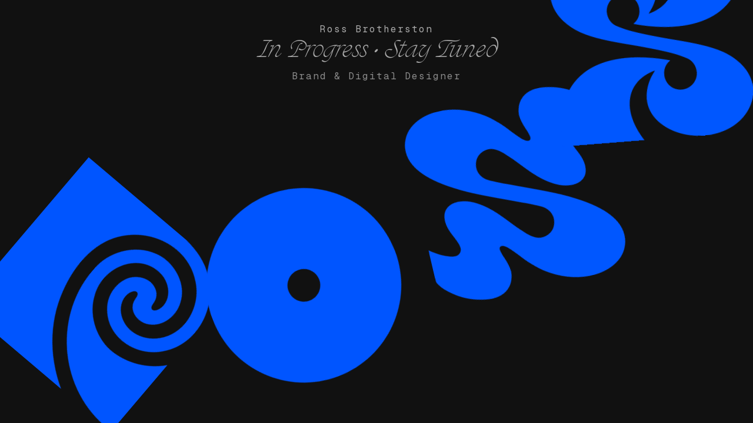

--- FILE ---
content_type: text/html; charset=UTF-8
request_url: https://rossbrotherston.uk/
body_size: 36020
content:
 


<html lang="en">
<head>

  <!-- Google tag (gtag.js) -->
  <script async src="https://www.googletagmanager.com/gtag/js?id=G-XQ763JZ671"></script>
  <script>
  window.dataLayer = window.dataLayer || [];
  function gtag(){dataLayer.push(arguments);}
  gtag('js', new Date());

  gtag('config', 'G-XQ763JZ671');
  </script>


  <meta charset="UTF-8" />
  <meta name="viewport" content="width=device-width,initial-scale=1" />
  <title>Ross Brotherston</title>

  <meta name="description" content="Ross Brotherston - Brand & Digital Designer — blending strategic thinking with creative craft to shape brands and digital experiences with clarity, creativity, and impact." />
  <meta property="og:title" content="Ross Brotherston — Brand & Digital Studio, York UK" />
  <meta property="og:description" content="Ross Brotherston — blending strategic thinking with creative craft to shape brands and digital experiences with clarity, creativity, and impact." />
  <meta property="og:type" content="website" />
  <meta property="og:url" content="https://yourdomain.com/" />
  <meta property="og:image" content="https://yourdomain.com/preview-image.png" />
  <meta name="twitter:card" content="summary_large_image" />
  <meta name="twitter:title" content="Ross Brotherston — Brand & Digital Studio, York UK" />
  <meta name="twitter:description" content="Ross Brotherston — blending strategic thinking with creative craft to shape brands and digital experiences with clarity, creativity, and impact." />
  <meta name="twitter:image" content="https://yourdomain.com/preview-image.png" />


  <link rel="icon" type="image/png" href="https://rossbrotherston.uk/wp-content/themes/ROSS/favicon.png" />
  <link href="https://fonts.googleapis.com/css2?family=Geist+Mono:wght@400;600&display=swap" rel="stylesheet">

  <style>
    html, body {
      margin: 0;
      padding: 0;
      height: 100%;
      background: #111;
      overflow: hidden;
      color: #fff;
    }

    @font-face {
      font-family: 'ED Sonar';
      src: url('https://rossbrotherston.uk/wp-content/themes/RossBrotherston/fonts/EDSonar.woff2') format('woff2'),
           url('https://rossbrotherston.uk/wp-content/themes/RossBrotherston/fonts/EDSonar.woff') format('woff');
      font-weight: normal;
      font-style: normal;
      font-display: swap;
    }

    .header-text {
    opacity: 0;
    transition: opacity 1.2s ease;
    }

    .header-text.visible {
    opacity: 1;
    }

    .header-text {
      width: 100%;
      position: fixed;
      top: 40px;
      left: 50%;
      transform: translateX(-50%);
      text-align: center;
      color: white;
      z-index: 10;
      pointer-events: none;
      line-height: 1.3;
    }

    .header-text h1,
    .header-text h2,
    .header-text h3 {
      margin: 0;
      padding: 0;
    }

    .header-text h1,
    .header-text h3 {
      font-family: 'Geist Mono', monospace;
      font-weight: 400;
      font-size: 14px;
    }

    .header-text h2 {
      font-family: 'ED Sonar', sans-serif;
      font-weight: 400;
      font-size: 30px;
    }

    .header-text h3 {
      opacity: 0.8;
      margin-top: 8px;
    }

    @media (min-width: 1024px) {
      .header-text h1,
      .header-text h3 {
        font-size: 16px;
        letter-spacing: 2px;
      }
      .header-text h2 {
        font-size: 40px;
      }
    }

    .letter {
      position: absolute;
      will-change: transform;
      transform-origin: center;
      pointer-events: auto;
      opacity: 0;
      transition: opacity 1s ease;
      user-select: none;
    }
.letter {
  touch-action: manipulation;
  pointer-events: auto;
}

    .letter svg {
      width: 100%;
      height: 100%;
      display: block;
      pointer-events: none;
    }
  </style>
</head>
<body>
  <div class="header-text">
    <h1>Ross Brotherston</h1>
    <h2>In Progress • Stay Tuned</h2>
    <h3>Brand &amp; Digital Designer</h3>
  </div>

  <!-- Inline SVG letters -->
  <div class="letter">

<svg id="Layer_1" data-name="Layer 1" xmlns="http://www.w3.org/2000/svg" viewBox="0 0 1080 1080">
  <defs>
    <style>
      .cls-1 {
        fill: #0057ff;
      }
    </style>
  </defs>
  <path class="cls-1" d="M1078.48,599.46c-34.81,41.81-78.29,76.13-127.69,100.21-49.81,24.28-105.65,38.22-161.16,38.8-32.03.33-64.67-6.68-94.72-17.42-25.28-9.03-49.31-21.27-71.4-36.37-45.94-31.4-81.14-73.43-101.85-121.6-17.53-37.07-25.06-79.08-21.77-121.51,3.16-40.85,16.08-80.21,37.36-113.83,17.95-28.38,41.65-51.89,68.52-68,29.32-17.57,61.81-26.48,96.61-26.48,9.67,0,19.59.71,29.48,2.12h.11l.1.03c22.41,3.67,44.18,12.64,62.92,25.93,19.55,13.85,34.78,31.75,44.02,51.74,10.98,23.66,13.25,49.96,6.24,72.17-2.38,7.53-11.51,32.09-28.87,32.1h-1.34s-1.28-.38-1.28-.38c-11.7-3.49-13.4-17.29-14.41-25.52-.21-1.63-.4-3.17-.6-4.25l-.11-.54-.04-.56c-1.08-15.89-5.82-30.1-14.1-42.23-8.33-12.21-19.81-21.68-34.13-28.14l-.03-.02h-.03c-12.74-5.86-26.47-8.83-40.81-8.83-49.69,0-100.3,36.14-117.74,84.07l-.05.14-.06.14c-11.63,28.9-15.02,61.54-9.84,94.4,5.21,32.94,18.6,63.11,38.7,87.26l.07.07.06.08c43.39,54.33,107.03,84.25,179.19,84.25,41.21,0,83.02-9.99,120.94-28.88,38.92-19.41,72.61-47.75,97.42-81.95l.08-.11.08-.12c25.95-33.59,43.98-71.99,53.59-114.16,9.14-40.08,10.38-81.97,3.68-124.5-7.27-46.13-24.04-91.64-48.49-131.66-12.41-20.31-26.8-39.26-42.76-56.31-16.36-17.48-34.45-33.06-53.79-46.31l-.12-.08-.12-.09c-31.59-23.21-66.26-40.42-105.99-52.6-33.85-10.39-71.61-17.11-115.44-20.55H0v1079.91h715.81c-33.05-18.5-64.69-39.39-94.42-62.26-39.72-30.58-76.18-64.9-108.4-102.02-32.84-37.84-61.44-78.81-85.05-121.79-24.27-44.19-43.43-90.87-56.96-138.78-24.45-82.96-33.3-166.04-25.58-240.25,4.39-42.09,14.1-81.43,28.87-116.96,12.03-28.93,27.53-55.59,46.26-79.59,6.27-8.04,12.91-15.78,19.89-23.21,33.17-36.65,74.98-66.9,120.96-87.48,45.88-20.55,95.74-31.41,144.2-31.41,70.35,0,135.95,22.33,189.69,64.55,30.9,22.72,57.24,53.31,76.2,88.48,18.57,34.45,29.89,72.88,32.74,111.17,5.27,71.01-18.15,136.25-65.91,183.63-37.2,37.3-87.51,58.69-138.04,58.69-.37,0-.75,0-1.12-.01h-.11c-38.05-.66-75.69-15.22-103.26-39.91-15.95-14.02-28.36-32.64-34.97-52.41-7.25-21.74-7.37-43.85-.37-63.92,1.27-3.65,4.09-9.93,7.93-15.62,5.79-8.58,12.1-12.93,18.75-12.93,3.58,0,7.01,1.3,9.91,3.76l.34.28.31.32c4.55,4.68,6.33,12.64,6.98,17,.51,3.16.93,6.48,1.35,9.71,1.03,7.92,2.09,16.11,4.31,22.89v.03s.02.04.02.04c5.57,17.55,17.07,32.05,33.26,41.94,15.03,9.18,34.05,14.24,53.54,14.24,21.8,0,42.96-6.17,59.59-17.36l.18-.12.19-.11c31.64-19.17,54.26-51.98,63.72-92.39,9.11-38.97,4.67-80.96-12.19-115.23l-.1-.22-.1-.22c-16.14-37.8-45.79-69.77-85.74-92.47-37.29-21.18-81.53-32.85-124.61-32.85-23.96,0-46.65,3.54-67.44,10.51l-.16.05-.16.05c-58.49,17.18-111.64,56.14-149.62,109.75-37.63,53.08-57.69,116.45-56.53,178.43v.38c-.33,13.96-.16,27.89.5,41.77,3.18,65.88,17.62,130.7,43.08,193.21,14.78,36.27,33.26,71.49,54.91,104.69,21.45,32.86,46.18,63.96,73.48,92.44,27.32,28.49,57.39,54.52,89.39,77.39,32.33,23.12,66.85,43.15,102.61,59.55,74.6,34.24,153.4,52.59,234.2,54.55h57.39l.28-340.23v-142.24c-.49.68-1,1.35-1.52,2.02Z"/>
</svg>
  </div>



  <div class="letter">
<svg id="Layer_1" data-name="Layer 1" xmlns="http://www.w3.org/2000/svg" viewBox="0 0 1080 1080">
  <defs>
    <style>
      .cls-1 {
        fill: #05f;
      }
    </style>
  </defs>
  <path class="cls-1" d="M540,0C241.77,0,0,241.77,0,540s241.77,540,540,540,540-241.77,540-540S838.23,0,540,0ZM540,630.9c-50.2,0-90.9-40.7-90.9-90.9s40.7-90.9,90.9-90.9,90.9,40.7,90.9,90.9-40.7,90.9-90.9,90.9Z"/>
</svg>
  </div>

  

  <div class="letter">
<svg id="Layer_1" xmlns="http://www.w3.org/2000/svg" version="1.1" viewBox="0 0 1080 1080">
  <!-- Generator: Adobe Illustrator 29.6.0, SVG Export Plug-In . SVG Version: 2.1.1 Build 207)  -->
  <defs>
    <style>
      .st0 {
        fill: #05f;
      }
    </style>
  </defs>
  <path class="st0" d="M1079.91,302.58l-.32.17c.42-26.95.36-55.69.19-83.58.03-5.49.07-10.98.1-16.47.05-7.24.08-14.55-.38-21.78-.03-3.84-.06-7.65-.08-11.39.35-12.27-5.12-21.6-12.15-30.51-7.82-13.24-18.76-24.85-30.1-35.41-9.71-9.05-19.9-17.58-30.48-25.59-42.74-33.75-93-57.67-146.17-69.43-5.79-1.41-11.61-2.69-17.46-3.83-26.35-5.13-54.01-7.42-80.2-2.65-46.59,7.63-83.42,37.94-96.47,85.19-3.91,12.36-5.89,25.3-5.54,38.3.3,11.31,2.16,22.36,4.87,33.27,3.2,14.88,7.97,29.6,13.33,43.92,1.84,5.12,3.91,10.33,5.92,15.6,3.08,9.53,5.83,19.13,7.78,28.9.74,3.71,1.27,7.74.92,11.5-.59,4.07-2,7.27-4.08,9.56-7.58,7.65-20.98,2.62-29.92-3.74-4.55-3.24-8.91-6.69-13.11-10.32-7.38-6.9-14.14-14.58-20.96-21.89-10.03-11.25-19.91-22.68-29.81-34.1-5.06-6.31-10.13-12.62-15.29-18.8-16.12-19.31-33.68-37.62-52.46-54.65-16.49-15.87-33.93-30.73-52.95-43.89C403.28,31.27,317.13-1.24,229.55-.75c-8.64-.05-17.31.19-25.99.76C127.9,4.99,47.48,40.26,17.08,109.42c-9.7,19.79-15.08,41.98-14.74,66.28-1.2,108.02,109.48,196.15,212.79,257.09,25.48,15.62,51.75,29.96,78.42,43.3,28.34,14.18,57.07,27.51,86.01,40.41,59.25,26.82,119.4,51.64,178.76,78.2,8.9,3.98,18.71,7.86,28.96,11.86,23.6,10.68,47.03,21.69,70.19,33.27,10.61,5.3,20.69,11.56,29.49,19.24,14.28,13.25,24.82,29.35,28.81,49.65,2.78,14.18,1.65,28.16-2.49,41.93-2.89,9.61-7.3,18.89-13.04,27.19-.49.65-.97,1.29-1.48,1.93-20.29,25.28-55.63,37.16-87.15,30.14-29.44-8.07-55.1-31.06-76.91-55.18-8.6-8.81-17.31-17.86-25.88-27-26.17-29.51-51.01-60.29-77.59-89.44-1.21-1.33-2.42-2.65-3.64-3.97-3.49-3.78-7-7.55-10.56-11.26-27.84-29.04-58.92-56.19-93.49-76.42-5.29-3.15-10.67-6.19-16.16-9.06-22.82-12.62-49.02-20.93-74.28-23.38-26.01-2.92-53.01.53-73.49,14.84-21.02,14.16-34.32,38.58-33.08,75.71.11,4.15.42,8.3.9,12.43,3.51,32.01,17.65,60.87,30.92,89.92,4.36,10.01,8.54,20.09,12.08,30.4,4.31,12.56,7.28,27.11,4.54,39.63-3.69,12.91-13.02,22.19-26.74,25.85-12.86,2.57-27.83-.34-40.7-4.6-15.78-5.22-31.13-11.72-45.89-19.37-11-6.3-21.53-13-30.79-19.1l-5.11-3.39c-.9-.6-1.79-1.2-2.66-1.78-.08-.04-.16-.09-.23-.14l-6.04-4c-.33-.22-.65-.44-.98-.65l-1.4-.93c-4.6-3.53-9.11-7.17-13.5-10.94v1.99s-.22-.14-.22-.14L.02,776.8l.32-.17c-.42,26.95-.36,55.69-.19,83.58-.03,5.49-.07,10.98-.1,16.47-.05,7.24-.08,14.55.38,21.78.03,3.84.06,7.65.08,11.39-.35,12.27,5.12,21.6,12.15,30.51,7.82,13.24,18.76,24.85,30.1,35.41,9.71,9.05,19.9,17.58,30.48,25.59,42.74,33.75,93,57.67,146.17,69.43,5.79,1.41,11.61,2.69,17.46,3.83,26.35,5.13,54.01,7.42,80.2,2.65,46.59-7.63,83.42-37.94,96.47-85.19,3.91-12.36,5.89-25.3,5.54-38.3-.3-11.31-2.16-22.36-4.87-33.27-3.2-14.88-7.97-29.6-13.33-43.92-1.84-5.12-3.91-10.33-5.92-15.6-3.08-9.53-5.83-19.13-7.78-28.9-.74-3.71-1.27-7.74-.92-11.5.59-4.07,2-7.27,4.08-9.56,7.58-7.65,20.98-2.62,29.92,3.74,4.55,3.24,8.91,6.69,13.11,10.32,7.38,6.9,14.14,14.58,20.96,21.89,10.03,11.25,19.91,22.68,29.81,34.1,5.06,6.31,10.13,12.62,15.29,18.8,16.12,19.31,33.68,37.62,52.46,54.65,16.49,15.87,33.93,30.73,52.95,43.89,71.82,49.69,157.97,82.2,245.55,81.71,8.64.05,17.31-.19,25.99-.76,75.65-4.98,156.08-40.24,186.48-109.41,9.7-19.8,15.08-41.98,14.74-66.28,1.2-108.02-109.48-196.15-212.79-257.09-25.48-15.62-51.75-29.96-78.42-43.3-28.33-14.18-57.07-27.51-86.01-40.41-59.25-26.83-119.4-51.64-178.77-78.2-8.9-3.98-18.71-7.86-28.96-11.86-23.6-10.68-47.03-21.69-70.19-33.27-10.61-5.3-20.69-11.56-29.49-19.24-14.28-13.25-24.82-29.35-28.81-49.65-2.78-14.18-1.65-28.16,2.49-41.93,2.89-9.61,7.3-18.89,13.04-27.19.49-.65.97-1.29,1.48-1.93,20.29-25.28,55.63-37.16,87.15-30.14,29.44,8.07,55.1,31.06,76.91,55.18,8.6,8.81,17.31,17.86,25.88,27,26.17,29.51,51.01,60.29,77.59,89.44,1.21,1.33,2.42,2.65,3.64,3.97,3.49,3.78,7,7.55,10.56,11.26,27.84,29.04,58.92,56.19,93.49,76.42,5.29,3.15,10.67,6.19,16.16,9.06,22.82,12.62,49.02,20.93,74.28,23.38,26.01,2.92,53.01-.53,73.49-14.84,21.02-14.16,34.32-38.58,33.08-75.71-.11-4.15-.42-8.3-.9-12.43-3.51-32.01-17.65-60.87-30.92-89.92-4.36-10.01-8.54-20.09-12.08-30.4-4.31-12.56-7.28-27.11-4.54-39.63,3.69-12.91,13.02-22.19,26.74-25.85,12.86-2.57,27.83.34,40.7,4.6,15.78,5.22,31.13,11.72,45.89,19.37,11,6.3,21.53,13,30.79,19.1l5.11,3.39c.9.6,1.79,1.2,2.66,1.78.08.04.16.09.23.14l6.04,4c.33.22.65.44.98.65l1.4.93c4.6,3.53,9.11,7.17,13.5,10.94v-1.99s.22.14.22.14l.67-36.88Z"/>
</svg>
  </div>

  <div class="letter">
<svg id="Layer_1" xmlns="http://www.w3.org/2000/svg" version="1.1" viewBox="0 0 1080 1080">
  <!-- Generator: Adobe Illustrator 29.6.0, SVG Export Plug-In . SVG Version: 2.1.1 Build 207)  -->
  <defs>
    <style>
      .st0 {
        fill: #0057ff;
      }
    </style>
  </defs>
  <path class="st0" d="M1079.46,826.11c-.25-3.34-.59-6.66-1.02-9.95-2.97-23.06-10.08-44.92-20.42-65.36-.74-1.46-1.49-2.91-2.27-4.36-3.86-7.23-8.12-14.27-12.75-21.13-2.78-4.11-5.68-8.15-8.71-12.12-3.03-3.97-6.18-7.87-9.44-11.7-1.09-1.28-2.19-2.54-3.3-3.8-8.9-10.07-18.58-19.61-28.87-28.58-2.57-2.24-5.19-4.45-7.83-6.62-2.65-2.17-5.33-4.31-8.05-6.4-1.36-1.05-2.72-2.09-4.1-3.12-2.75-2.06-5.53-4.08-8.34-6.07-9.83-6.95-20.02-13.43-30.45-19.43l-.18-.1c-73.52-40.83-166.92-64.88-251.5-86.74-.04,0-.27-.06-.66-.15-.2-.05-.44-.1-.72-.17-.14-.03-.29-.07-.46-.11-.33-.08-.69-.17-1.1-.27s-.86-.21-1.34-.33c-.49-.12-1.01-.25-1.58-.39-.28-.07-.57-.14-.88-.21-1.21-.3-2.56-.63-4.06-1-1.12-.28-2.33-.58-3.61-.89-1.28-.32-2.64-.65-4.07-1.01-1.43-.36-2.93-.73-4.5-1.13-1.05-.26-2.13-.53-3.23-.81-.55-.14-1.12-.28-1.68-.42-2.27-.57-4.66-1.18-7.16-1.81-.62-.16-1.26-.32-1.89-.48-3.83-.97-7.89-2.01-12.16-3.11-1.42-.37-2.87-.74-4.34-1.12-1.47-.38-2.96-.76-4.47-1.16-2.27-.59-4.58-1.19-6.93-1.8-7.06-1.84-14.52-3.81-22.26-5.87-2.58-.69-5.19-1.39-7.83-2.09-9.68-2.6-19.74-5.34-29.99-8.18-7.46-2.07-15.02-4.19-22.62-6.35-3.8-1.08-7.6-2.17-11.41-3.27-6.66-1.92-13.32-3.87-19.93-5.84-8.5-2.53-16.92-5.09-25.16-7.65-3.66-1.14-7.29-2.28-10.88-3.42-1.79-.57-3.57-1.14-5.34-1.71-20.34-6.56-39.08-13.1-54.54-19.28-1.99-.8-3.97-1.6-5.93-2.4-6.34-2.59-40.66-18.25-50.15-23.52-5.7-2.94-10.93-6.53-15.68-10.63-1.06-.92-2.1-1.87-3.12-2.84-.59-.57-1.18-1.14-1.75-1.73-1.79-1.82-3.5-3.72-5.12-5.69-.81-.99-1.6-1.99-2.37-3.01-3.83-5.1-7.12-10.62-9.83-16.42-.54-1.16-1.06-2.33-1.55-3.51-.99-2.36-1.88-4.77-2.68-7.21s-1.5-4.91-2.1-7.4c-2.7-11.22-3.4-22.94-1.89-34.36.17-1.27.36-2.53.59-3.8.89-5.04,2.22-10.01,4.02-14.84,2.24-6.03,5.2-11.84,8.91-17.3,3.75-6.02,8.26-11.48,13.34-16.33,1.69-1.62,3.45-3.16,5.27-4.64,3.63-2.95,7.49-5.62,11.53-7.99,4.04-2.37,8.26-4.43,12.62-6.17,1.67-.67,3.36-1.28,5.06-1.85.29-.1.58-.18.87-.27,2.13-.69,4.29-1.32,6.46-1.85,2.39-.59,4.81-1.08,7.24-1.48,1.29-.21,2.59-.4,3.89-.55,3.9-.47,7.84-.69,11.77-.64.89.01,1.78.04,2.67.07,1.78.08,3.55.21,5.32.4.89.09,1.77.2,2.65.32,1.77.24,3.53.54,5.28.9s3.5.77,5.23,1.24c3.82.93,7.5,2.09,11.02,3.44,1.76.68,3.49,1.41,5.17,2.19,1.69.78,3.33,1.6,4.94,2.47,4.83,2.61,9.3,5.64,13.42,9.02.69.56,1.36,1.13,2.03,1.72,1.33,1.16,2.62,2.36,3.87,3.6.63.62,1.24,1.24,1.85,1.88,3.63,3.81,6.89,7.91,9.77,12.26.48.72.95,1.45,1.41,2.19.92,1.47,1.79,2.97,2.62,4.49.42.76.82,1.53,1.21,2.3,1.97,3.86,3.67,7.85,5.09,11.94.57,1.64,1.09,3.29,1.57,4.95.96,3.33,1.74,6.7,2.33,10.11.3,1.7.55,3.42.75,5.14s.36,3.44.48,5.17c.17,2.59.23,5.19.19,7.78-.12,6.92-.99,13.84-2.66,20.58-.42,1.69-.88,3.36-1.4,5.03-2.06,6.66-4.92,13.11-8.6,19.19-.43.71-.87,1.41-1.32,2.1-.56.86-1.13,1.72-1.73,2.57-1.45,2.07-3,4.1-4.65,6.07-.88,1.04-1.78,2.08-2.72,3.09-.93,1-1.88,1.98-2.87,2.95-2.96,2.9-6.18,5.64-9.67,8.19-.2.16-.43.33-.68.52-.85.65-1.88,1.45-2.14,2.13-.03.08-.05.15-.06.22s0,.14,0,.21c.01.07.04.13.08.2.16.25.53.46,1.19.6,12.67,3.51,25.86,6.87,39.47,10.01,6.8,1.57,13.71,3.08,20.71,4.53,10.5,2.17,21.21,4.2,32.09,6.06,25.38,4.34,51.68,7.73,78.39,9.83,4.03.32,8.07.6,12.11.86,2.78.18,5.57.34,8.36.48,4.22.22,8.45.41,12.69.56,2.46.09,4.93.16,7.4.23,4.41.11,8.82.19,13.24.22,2.33.02,4.67.02,7.01.02,5.99-.02,11.99-.11,17.97-.29,3.99-.12,7.98-.27,11.97-.46,3.99-.19,7.97-.42,11.95-.69,3.98-.27,7.95-.57,11.92-.92,7.93-.69,15.84-1.54,23.71-2.56,3.93-.51,7.86-1.06,11.77-1.65,1.96-.3,3.91-.6,5.86-.92,13.65-2.23,27.15-5,40.43-8.36,3.79-.96,7.57-1.97,11.33-3.02,30.05-8.45,58.83-20.04,85.52-35.38,5-2.88,9.93-5.88,14.78-9.03,14.55-9.43,28.39-20.09,41.36-32.07,2.88-2.66,5.72-5.39,8.52-8.19,12.58-12.58,24.27-26.51,34.91-41.9,2.7-3.91,5.34-7.91,7.9-12.01,4.81-7.69,9.38-15.71,13.68-24.08,2.58-5.02,5.07-10.17,7.46-15.45,1.59-3.52,3.14-7.09,4.65-10.72,1.51-3.63,2.97-7.32,4.38-11.07,1.42-3.75,2.79-7.55,4.11-11.42,1.32-3.87,2.6-7.79,3.83-11.78.82-2.66,1.62-5.34,2.4-8.05,1.55-5.42,3.02-10.95,4.4-16.58,1.38-5.64,2.67-11.38,3.88-17.24.6-2.93,1.18-5.88,1.74-8.87.42-2.24.82-4.49,1.21-6.76,1.17-6.81,2.23-13.76,3.16-20.85.83-6.31,1.57-12.73,2.2-19.26.32-3.27.61-6.57.88-9.89.27-3.33.51-6.68.73-10.07.11-1.69.19-3.42.29-5.12.29-5.12.55-10.29.72-15.55.31-9.2.44-18.6.39-28.22-.08-16.02-.67-32.63-1.79-49.84,0-.09.01-.18.02-.28,0-.2.01-.42.02-.65,0-.23,0-.48,0-.74,0-.34-.01-.69-.02-1.04,0-.04,0-.08,0-.12,0-.07,0-.14,0-.21,0-.06,0-.11,0-.17,0-.12,0-.24-.01-.36,0-.16-.01-.3-.02-.44,0-.07,0-.14,0-.21,0-.05,0-.09,0-.13,0-.05,0-.1,0-.14-.02-.26-.03-.46-.04-.57-.04-.14-.08-.17-.15-.17h-.67c-.45,0-1.07,0-1.85,0h-11.26c-1.13,0-2.33,0-3.58,0h-25.71c-3.72,0-7.63,0-11.73,0h-149.29c-11.19,0-22.45,0-33.68,0h-8.41c-14,0-27.91,0-41.51,0h-46.14c-40.39,0-74.95,0-96.53,0-6.04,0-11.07,0-14.92,0-.63.02-1.23.03-1.8.03h0c-.42,0-.83,0-1.23,0-.39,0-.77-.01-1.13-.02-.31,0-.6-.01-.88-.02-.84-.02-1.55-.04-2.12-.04-.57,0-.99.03-1.25.1-.09.02-.16.05-.2.09-.04.03-.07.06-.08.09,0,0,0,.01,0,.02,1.59,2.41,3.13,4.82,4.66,7.22.41.64.81,1.28,1.21,1.92,1.34,2.12,2.65,4.24,3.95,6.36.19.31.38.62.57.93,1.45,2.38,2.86,4.76,4.24,7.13.36.61.71,1.23,1.07,1.84,1.15,1.98,2.28,3.96,3.38,5.94.27.47.54.95.8,1.42,1.31,2.35,2.59,4.7,3.84,7.05.3.56.59,1.12.88,1.68,1.02,1.94,2.03,3.87,3.01,5.8.28.55.57,1.11.85,1.66,1.18,2.34,2.33,4.67,3.45,7,.22.47.44.93.66,1.4.93,1.95,1.85,3.9,2.74,5.85.28.6.55,1.2.83,1.8,1.05,2.32,2.08,4.64,3.08,6.95.13.3.25.6.38.91.88,2.06,1.74,4.11,2.57,6.16.25.61.5,1.22.75,1.84.93,2.32,1.85,4.63,2.72,6.94,1.97,5.19,3.79,10.34,5.47,15.46.8,2.45,1.57,4.89,2.31,7.32.61,2.02,1.19,4.03,1.75,6.03.1.36.21.72.31,1.08,1.32,4.73,2.51,9.44,3.58,14.11,1.21,5.27,2.27,10.51,3.16,15.69,0,.01,0,.02,0,.03.2,1.15.39,2.29.57,3.43.06.37.12.74.17,1.11.14.91.28,1.82.41,2.72.1.69.19,1.38.29,2.06.09.65.18,1.3.27,1.95.18,1.38.35,2.76.51,4.14.55,4.81.95,9.57,1.22,14.28.11,1.95.19,3.89.26,5.83.02.63.03,1.26.04,1.89.03,1.3.06,2.6.07,3.9,0,.74,0,1.47,0,2.2,0,1.18,0,2.37-.03,3.54-.01.77-.04,1.53-.06,2.3-.03,1.14-.07,2.28-.12,3.42-.03.76-.07,1.53-.11,2.29-.06,1.14-.13,2.27-.21,3.41-.05.74-.1,1.48-.16,2.21-.09,1.17-.2,2.33-.31,3.48-.07.69-.13,1.38-.2,2.06-.13,1.24-.28,2.48-.43,3.72-.07.59-.14,1.18-.22,1.76-.2,1.48-.41,2.95-.64,4.41-.05.33-.1.67-.15,1-.59,3.68-1.28,7.31-2.07,10.9-.07.3-.14.6-.21.89-.33,1.47-.67,2.93-1.03,4.39-.11.44-.23.88-.34,1.31-.34,1.32-.69,2.63-1.05,3.93-.13.48-.27.95-.41,1.42-.37,1.27-.74,2.53-1.14,3.79-.15.47-.29.93-.44,1.4-.41,1.28-.83,2.55-1.27,3.81-.15.42-.29.84-.44,1.26-.47,1.34-.96,2.67-1.47,4-.12.33-.24.65-.37.98-.58,1.5-1.18,3-1.8,4.48-.06.14-.11.28-.17.42-2.83,6.72-6.06,13.23-9.69,19.53-.04.07-.09.14-.13.22-.85,1.48-1.73,2.94-2.62,4.39-.09.15-.18.29-.27.43-.87,1.39-1.75,2.77-2.66,4.14-.1.15-.2.3-.3.45-.92,1.39-1.87,2.76-2.83,4.12-.08.11-.15.21-.23.32-7.36,10.34-15.9,19.97-25.61,28.82-.21.19-.42.38-.63.57-1.11,1-2.24,1.99-3.37,2.97-.3.25-.59.51-.88.76-1.36,1.16-2.74,2.31-4.15,3.44-.56.45-1.13.88-1.69,1.33-2,1.57-4.04,3.13-6.12,4.64-2.14,1.55-4.32,3.07-6.54,4.56-2.22,1.49-4.49,2.94-6.8,4.37-1.16.71-2.33,1.42-3.51,2.12-2.36,1.4-4.77,2.76-7.22,4.09-15.92,8.64-33.67,15.87-53.23,21.49-1.72,0,2.55-6.15,6.5-11.65.42-.58.83-1.15,1.23-1.71.6-.83,1.18-1.64,1.71-2.37.53-.74,1.01-1.42,1.41-2.01.13-.2.26-.38.38-.56.47-.71.79-1.24.91-1.54,0,0,0,0,0,0,0,0,5.4-7.07,12.4-19.48.33-.59.67-1.19,1.01-1.81,3.06-5.54,6.39-12.04,9.69-19.37.37-.82.73-1.64,1.1-2.48,1.46-3.34,2.9-6.84,4.31-10.5,2.81-7.3,5.47-15.21,7.76-23.61.57-2.1,1.12-4.23,1.64-6.4,1.83-7.57,3.34-15.51,4.39-23.75.3-2.35.56-4.73.78-7.14,1-10.81,1.16-22.09.21-33.71-.03-.43-.05-.84-.09-1.27-.11-1.32-.24-2.63-.39-3.93-.11-.98-.23-1.96-.36-2.93-.04-.28-.07-.57-.11-.85-.16-1.22-.34-2.44-.53-3.66,0-.02,0-.04,0-.06-.19-1.26-.4-2.51-.63-3.75-.01-.07-.02-.15-.04-.22h0s0,0,0,0c-.2-1.15-.42-2.29-.65-3.43-.02-.11-.04-.21-.06-.32-.22-1.1-.46-2.2-.7-3.3-.03-.12-.05-.24-.08-.36-.25-1.11-.51-2.21-.78-3.32-.02-.07-.03-.13-.05-.2-1.72-6.99-3.86-13.84-6.39-20.53-.05-.13-.1-.27-.15-.4-.37-.98-.76-1.96-1.14-2.93-.08-.21-.17-.42-.25-.62-.38-.94-.77-1.87-1.16-2.8-.1-.23-.19-.46-.29-.68-.4-.93-.8-1.85-1.21-2.77-.09-.2-.18-.4-.27-.6-.43-.96-.87-1.91-1.31-2.86-.03-.06-.06-.12-.09-.19-1.52-3.2-3.12-6.37-4.81-9.48-.03-.05-.05-.09-.08-.14-.45-.82-.9-1.63-1.36-2.45-.18-.32-.36-.64-.54-.96-.42-.73-.84-1.46-1.26-2.18-.23-.4-.47-.8-.7-1.19-.41-.68-.82-1.36-1.23-2.04-.26-.43-.53-.86-.8-1.3-.41-.65-.81-1.3-1.23-1.95-.29-.46-.59-.91-.88-1.36-.4-.62-.81-1.25-1.22-1.87-.32-.48-.64-.95-.96-1.42-.4-.59-.8-1.19-1.21-1.78-.36-.52-.73-1.04-1.09-1.55-.5-.7-.99-1.4-1.5-2.1-.61-.85-1.23-1.69-1.86-2.53-.35-.46-.7-.92-1.05-1.38-.45-.59-.89-1.17-1.34-1.75-.36-.47-.73-.93-1.1-1.4-.45-.57-.9-1.14-1.36-1.71-.37-.46-.75-.92-1.12-1.37-.47-.57-.93-1.13-1.41-1.7-.37-.45-.75-.89-1.13-1.33-.49-.57-.98-1.14-1.47-1.71-.37-.43-.74-.85-1.11-1.27-.52-.59-1.05-1.17-1.57-1.76-.36-.39-.71-.79-1.07-1.18-.59-.64-1.18-1.28-1.78-1.92-.3-.33-.61-.65-.91-.98-.9-.95-1.8-1.88-2.72-2.82,0,0-.02-.02-.03-.03-6.82-6.94-14.03-13.48-21.55-19.67-3.38-2.78-6.8-5.5-10.3-8.13-4.52-3.39-9.15-6.65-13.88-9.79-8.19-5.43-16.67-10.46-25.39-15.13-2.18-1.17-4.38-2.31-6.59-3.43-9.35-4.73-18.94-9.05-28.76-12.92-2.68-1.05-5.37-2.08-8.08-3.07-21.66-7.92-44.24-13.77-67.23-17.52-11.49-1.88-23.08-3.23-34.7-4.05-5.81-.41-11.63-.69-17.45-.84-5.82-.15-11.64-.16-17.45-.05-2.46.05-4.92.12-7.38.22-4.38.17-8.75.42-13.11.75-.35.03-.7.05-1.05.08-4.19.32-8.36.72-12.52,1.18-.52.06-1.04.12-1.56.18-6.24.72-12.44,1.6-18.6,2.64-.78.13-1.56.27-2.33.4-3.66.64-7.31,1.34-10.95,2.09-2.13.44-4.25.9-6.36,1.38-14.81,3.36-29.3,7.67-43.32,12.93-2.58.97-5.14,1.97-7.69,3-3.88,1.57-7.72,3.22-11.51,4.94-2.17.99-4.33,2-6.48,3.03-3.67,1.77-7.28,3.63-10.87,5.54-1.31.7-2.62,1.38-3.92,2.09-12.86,7.13-25.17,15.36-36.72,24.55-5.13,4.08-10.11,8.36-14.92,12.81-4.81,4.45-9.45,9.08-13.9,13.88-5.56,6-10.83,12.25-15.76,18.75-4.93,6.5-9.53,13.23-13.76,20.18-.85,1.39-1.68,2.79-2.49,4.2-1.63,2.81-3.2,5.66-4.71,8.54-1.51,2.88-2.95,5.79-4.33,8.74-1.7,3.62-3.3,7.29-4.79,11-1.49,3.71-2.89,7.47-4.17,11.27s-2.46,7.64-3.52,11.52c-9.92,36.25-9.42,70.53-1.12,102.21,1.24,4.75,2.67,9.44,4.25,14.08,1.06,3.09,2.19,6.15,3.39,9.18,1.8,4.55,3.77,9.04,5.89,13.46,2.12,4.42,4.38,8.78,6.8,13.08,3.21,5.72,6.68,11.33,10.38,16.81,3.7,5.48,7.63,10.84,11.78,16.07,2.07,2.62,4.2,5.2,6.37,7.75,1.09,1.28,2.19,2.54,3.3,3.8,24.47,27.69,54.86,51.38,87.64,70.22l.18.1c73.52,40.83,166.92,64.88,251.5,86.74.04,0,.27.06.66.15.2.05.44.1.72.17.14.03.29.07.46.11.33.08.69.17,1.1.27s.86.21,1.34.33c.49.12,1.01.25,1.58.39.28.07.57.14.88.21,1.21.3,2.56.63,4.06,1,1.12.28,2.33.58,3.61.89,1.28.32,2.64.65,4.07,1.01,1.43.36,2.93.73,4.5,1.13,1.05.26,2.13.53,3.23.81.55.14,1.12.28,1.68.42,2.27.57,4.66,1.18,7.16,1.81.62.16,1.26.32,1.89.48,3.83.97,7.89,2.01,12.16,3.11,1.42.37,2.87.74,4.34,1.12,1.47.38,2.96.76,4.47,1.16,2.27.59,4.58,1.19,6.93,1.8,7.06,1.84,14.52,3.81,22.26,5.87,2.58.69,5.19,1.39,7.83,2.09,2.64.71,5.31,1.43,8,2.16,1.79.49,3.6.98,5.42,1.47,5.45,1.48,10.98,3,16.58,4.55,7.46,2.07,15.02,4.19,22.62,6.35,3.8,1.08,7.6,2.17,11.41,3.27,6.66,1.92,13.32,3.87,19.93,5.84,8.5,2.53,16.92,5.09,25.16,7.65,3.66,1.14,7.29,2.28,10.88,3.42,1.79.57,3.57,1.14,5.34,1.71,20.34,6.56,39.08,13.1,54.54,19.28,1.99.8,3.97,1.6,5.93,2.4,6.34,2.59,40.66,18.25,50.15,23.52,4.27,2.2,8.29,4.77,12.03,7.65,1.25.96,2.46,1.95,3.65,2.98,1.06.92,2.1,1.87,3.12,2.84.59.57,1.18,1.14,1.75,1.73,1.79,1.82,3.5,3.72,5.12,5.69.81.99,1.6,1.99,2.37,3.01,3.83,5.1,7.12,10.62,9.83,16.42.54,1.16,1.06,2.33,1.55,3.51.99,2.36,1.88,4.77,2.68,7.21s1.5,4.91,2.1,7.4c2.7,11.22,3.4,22.94,1.89,34.36-.17,1.27-.36,2.53-.59,3.8-.89,5.04-2.22,10.01-4.02,14.84-2.24,6.03-5.2,11.84-8.91,17.3-3.75,6.02-8.26,11.48-13.34,16.33-1.69,1.62-3.45,3.16-5.27,4.64-3.63,2.95-7.49,5.62-11.53,7.99-4.04,2.37-8.26,4.43-12.62,6.17-1.67.67-3.36,1.28-5.06,1.85-2.41.81-4.86,1.51-7.33,2.12-1.2.29-2.4.57-3.6.81s-2.42.47-3.63.67c-2.59.42-5.19.74-7.8.94-2.61.2-5.24.29-7.86.26-7.11-.09-14.22-1.05-21.15-2.94-29.63-7.23-50.39-27.8-60.57-52.63-.66-1.6-1.27-3.22-1.84-4.86-3.69-10.63-5.51-21.9-5.32-33.15.12-6.92.99-13.84,2.66-20.58.42-1.69.88-3.36,1.4-5.03,2.06-6.66,4.92-13.11,8.6-19.19.43-.71.87-1.41,1.32-2.1.56-.86,1.13-1.72,1.73-2.57,1.45-2.07,3-4.1,4.65-6.07.88-1.05,1.78-2.08,2.72-3.09,1.86-2,3.83-3.93,5.92-5.79s4.3-3.65,6.62-5.35c.2-.16.43-.33.68-.52,1.51-1.15,3.58-2.8.91-3.36-6.34-1.76-12.8-3.47-19.38-5.14s-13.28-3.29-20.08-4.86c-6.8-1.57-13.71-3.08-20.71-4.53-10.5-2.17-21.21-4.2-32.09-6.06-25.38-4.34-51.68-7.73-78.39-9.83-4.03-.32-8.07-.6-12.11-.86-2.78-.18-5.57-.34-8.36-.48-4.22-.22-8.45-.41-12.69-.56-2.46-.09-4.93-.16-7.4-.23-4.41-.11-8.82-.19-13.24-.22-2.33-.02-4.67-.02-7.01-.02-29.96.08-59.96,2.11-89.3,6.56-1.96.3-3.91.6-5.86.92-2.25.37-4.49.75-6.74,1.15-3.27.58-6.53,1.19-9.79,1.84-.71.14-1.42.28-2.13.43-5.02,1.02-10.02,2.11-14.99,3.29-2.27.54-4.53,1.08-6.78,1.65-1.9.48-3.79.97-5.68,1.47-3.35.89-6.69,1.83-10.01,2.81-19.73,5.77-38.88,12.92-57.23,21.63-2.34,1.11-4.66,2.24-6.98,3.4-5.73,2.88-11.39,5.9-16.94,9.09-5,2.88-9.93,5.88-14.78,9.03-14.55,9.43-28.39,20.09-41.36,32.07-2.88,2.66-5.72,5.39-8.52,8.19-12.58,12.58-24.27,26.51-34.91,41.9-1.35,1.95-2.69,3.93-4,5.93-1.32,2-2.62,4.03-3.9,6.08-2.89,4.61-5.68,9.34-8.39,14.2-5.41,9.71-10.46,19.92-15.11,30.65-.77,1.79-1.54,3.59-2.29,5.41-2.26,5.45-4.42,11.03-6.47,16.74-.69,1.9-1.36,3.82-2.02,5.75-1.32,3.87-2.6,7.79-3.83,11.78-.82,2.66-1.62,5.34-2.4,8.05-1.55,5.42-3.02,10.95-4.4,16.58-.69,2.82-1.36,5.66-2.01,8.54-.65,2.87-1.27,5.77-1.87,8.7-.6,2.93-1.18,5.88-1.74,8.87-1.67,8.95-3.13,18.15-4.37,27.61-.83,6.31-1.57,12.73-2.2,19.26-.32,3.27-.61,6.57-.88,9.89-.27,3.33-.51,6.68-.73,10.07-.11,1.69-.19,3.42-.29,5.12-.29,5.12-.55,10.29-.72,15.55-.31,9.2-.44,18.6-.39,28.22.07,12.82.46,26.01,1.19,39.59.18,3.39.39,6.81.61,10.25,0,.09-.01.18-.02.28,0,.2-.01.42-.02.65,0,.23,0,.48,0,.74,0,.34.01.69.02,1.04,0,.04,0,.08,0,.12,0,.07,0,.14,0,.21,0,.06,0,.11,0,.17,0,.12,0,.24.01.36,0,.16.01.3.02.44,0,.07,0,.14,0,.21,0,.05,0,.09,0,.13,0,.05,0,.1,0,.14.02.26.03.46.04.57.04.14.08.17.15.17h.67c.45,0,1.07,0,1.85,0h2.83c.37,0,.75,0,1.15,0h2.61c1.41,0,2.96,0,4.66,0h0c1.13,0,2.33,0,3.58,0h29.5c2.56,0,5.21,0,7.95,0h149.29c11.19,0,22.45,0,33.68,0h8.41c11.2,0,22.34,0,33.31,0h150.86c6.04,0,11.07,0,14.92,0,.63-.02,1.23-.03,1.8-.03h0c.42,0,.83,0,1.23,0s.77.01,1.13.02c.31,0,.6.01.88.02.84.02,1.55.04,2.12.04.19,0,.36,0,.52-.01.16,0,.3-.02.42-.03.24-.03.42-.07.52-.14.02-.01.03-.03.04-.04.02-.02.04-.03.04-.05,0,0,0-.01,0-.02-1.59-2.41-3.13-4.82-4.66-7.22-.41-.64-.81-1.28-1.21-1.92-1.34-2.12-2.65-4.24-3.95-6.36-.19-.31-.38-.62-.57-.93-1.45-2.38-2.86-4.76-4.24-7.14-.36-.61-.71-1.23-1.07-1.84-1.15-1.99-2.28-3.97-3.39-5.95-.26-.47-.53-.94-.79-1.41-1.31-2.35-2.59-4.71-3.84-7.05-.3-.56-.59-1.12-.89-1.69-1.02-1.93-2.02-3.87-3.01-5.79-.28-.56-.57-1.11-.85-1.67-1.18-2.34-2.33-4.67-3.45-7-.22-.47-.44-.93-.66-1.39-.93-1.95-1.85-3.9-2.74-5.85-.28-.6-.55-1.2-.83-1.81-1.05-2.32-2.08-4.64-3.08-6.95-.13-.3-.25-.6-.38-.91-.88-2.06-1.74-4.11-2.57-6.16-.25-.61-.5-1.22-.75-1.84-.93-2.32-1.85-4.63-2.72-6.94-1.97-5.19-3.79-10.34-5.47-15.46-.8-2.45-1.57-4.89-2.31-7.32-.61-2.02-1.19-4.02-1.75-6.03-.1-.36-.21-.72-.31-1.08-1.32-4.73-2.51-9.44-3.58-14.11-1.21-5.27-2.27-10.51-3.16-15.69,0-.01,0-.02,0-.03-.2-1.15-.39-2.29-.57-3.43-.06-.37-.12-.74-.17-1.11-.14-.91-.28-1.82-.41-2.72-.1-.69-.19-1.37-.29-2.06-.09-.65-.18-1.3-.27-1.95-.18-1.38-.35-2.76-.51-4.13-.55-4.81-.95-9.57-1.22-14.28-.11-1.95-.19-3.89-.26-5.83-.02-.63-.03-1.26-.04-1.89-.03-1.3-.06-2.6-.07-3.9,0-.74,0-1.47,0-2.2,0-1.18,0-2.37.03-3.54.01-.77.04-1.53.06-2.3.03-1.14.07-2.28.12-3.42.03-.76.07-1.53.11-2.29.06-1.14.13-2.27.21-3.41.05-.74.1-1.48.16-2.21.09-1.17.2-2.33.31-3.48.07-.69.13-1.38.2-2.07.13-1.24.28-2.48.43-3.72.07-.59.14-1.18.22-1.76.2-1.48.41-2.95.64-4.41.05-.33.1-.67.15-1.01.59-3.68,1.28-7.31,2.07-10.9.07-.3.14-.6.21-.89.33-1.47.67-2.93,1.03-4.39.11-.44.23-.88.34-1.32.34-1.31.68-2.63,1.05-3.93.13-.48.27-.95.41-1.42.37-1.27.74-2.53,1.14-3.79.15-.47.29-.93.44-1.4.41-1.28.83-2.55,1.27-3.81.15-.42.29-.84.44-1.27.47-1.34.96-2.67,1.47-4,.12-.33.25-.66.37-.98.58-1.5,1.18-3,1.8-4.48.06-.14.11-.28.17-.42,2.83-6.72,6.06-13.23,9.68-19.52.04-.07.09-.15.13-.22.85-1.47,1.73-2.94,2.62-4.38.09-.15.18-.29.27-.44.87-1.39,1.75-2.77,2.65-4.14.1-.15.2-.3.3-.45.92-1.39,1.87-2.76,2.83-4.12.08-.11.15-.21.23-.32,7.35-10.34,15.9-19.97,25.61-28.81.21-.19.42-.38.64-.58,1.11-1,2.24-1.99,3.37-2.97.3-.25.59-.51.88-.76,1.36-1.16,2.74-2.31,4.15-3.44,2.53-2.04,5.14-4.03,7.82-5.97,4.27-3.1,8.72-6.08,13.35-8.93,1.16-.71,2.33-1.42,3.51-2.12,2.36-1.4,4.77-2.76,7.22-4.09,15.92-8.64,33.67-15.87,53.23-21.49,1.09,0-.22,2.45-2.32,5.65-.35.53-.72,1.09-1.11,1.65-.58.85-1.2,1.73-1.82,2.6-.57.8-1.14,1.59-1.7,2.37-.12.16-.23.32-.34.48-.35.49-.7.97-1.03,1.43-.19.27-.39.53-.57.79-.32.44-.62.87-.91,1.27-1.22,1.72-2.12,3.05-2.34,3.6,0,0,0,0,0,0,0,0-5.4,7.07-12.4,19.48-.33.59-.67,1.19-1.01,1.81-3.06,5.54-6.39,12.04-9.69,19.37-.37.81-.73,1.64-1.1,2.48-1.46,3.34-2.9,6.84-4.31,10.5-2.81,7.3-5.47,15.21-7.76,23.61-.57,2.1-1.12,4.23-1.64,6.4-1.83,7.57-3.34,15.51-4.39,23.75-.3,2.35-.56,4.73-.78,7.14-1,10.81-1.16,22.09-.21,33.71.03.43.05.84.09,1.27.11,1.32.24,2.63.39,3.93.11.98.23,1.96.36,2.93.04.28.07.57.11.85.16,1.22.34,2.44.53,3.66,0,.02,0,.04,0,.06.19,1.26.4,2.51.63,3.75.01.07.02.15.04.22h0s0,0,0,0c.2,1.15.42,2.29.65,3.43.02.11.04.21.06.32.22,1.1.46,2.2.7,3.3.03.12.05.24.08.36.25,1.11.51,2.21.78,3.32.02.07.03.13.05.2,1.72,6.99,3.86,13.84,6.39,20.53.05.13.1.27.15.4.37.98.76,1.96,1.14,2.93.08.21.17.42.25.62.38.94.77,1.87,1.16,2.8.1.23.19.46.29.68.4.93.8,1.85,1.21,2.77.09.2.18.4.27.6.43.96.87,1.91,1.31,2.86.03.06.06.12.09.19,1.52,3.2,3.12,6.37,4.81,9.48.03.05.05.09.08.14.45.82.9,1.63,1.36,2.45.18.32.36.64.54.96.42.73.84,1.46,1.26,2.18.23.4.47.8.7,1.19.41.68.82,1.36,1.23,2.04.26.43.53.86.8,1.3.41.65.81,1.3,1.23,1.95.29.46.59.91.88,1.36.4.62.81,1.25,1.22,1.87.32.48.64.95.96,1.42.4.59.8,1.19,1.21,1.78.36.52.73,1.04,1.09,1.55.5.7.99,1.4,1.5,2.1.61.85,1.23,1.69,1.86,2.53.35.46.7.92,1.05,1.38.45.59.89,1.17,1.34,1.75.36.47.73.93,1.1,1.4.45.57.9,1.14,1.36,1.71.37.46.75.92,1.12,1.37.47.57.93,1.13,1.41,1.7.37.45.75.89,1.13,1.33.49.57.98,1.14,1.47,1.71.37.43.74.85,1.11,1.27.52.59,1.05,1.17,1.57,1.76.36.39.71.79,1.07,1.18.59.64,1.18,1.28,1.78,1.92.3.33.61.65.91.98.9.95,1.8,1.88,2.72,2.82,0,0,.02.02.03.03,6.82,6.94,14.03,13.48,21.55,19.67,3.38,2.78,6.8,5.5,10.3,8.13,4.52,3.39,9.15,6.65,13.88,9.79,8.19,5.43,16.67,10.46,25.39,15.13,2.18,1.17,4.38,2.31,6.59,3.43,9.35,4.73,18.94,9.05,28.76,12.92,2.68,1.05,5.37,2.08,8.08,3.07,21.66,7.92,44.24,13.77,67.23,17.52,11.49,1.88,23.08,3.23,34.7,4.05,5.81.41,11.63.69,17.45.84,5.82.15,11.64.16,17.45.05,2.46-.05,4.92-.12,7.38-.22,3.28-.13,6.56-.32,9.83-.53,1.09-.07,2.18-.13,3.27-.22.17-.01.35-.03.52-.04.17-.01.35-.03.52-.04,4.19-.32,8.36-.72,12.52-1.18.52-.06,1.04-.12,1.56-.18,6.24-.72,12.44-1.6,18.6-2.64.78-.13,1.56-.27,2.33-.4,2.75-.48,5.49-1,8.22-1.55.91-.18,1.82-.36,2.73-.54,4.26-.88,8.49-1.84,12.69-2.88,12.61-3.11,24.98-6.92,37-11.43,2.58-.97,5.14-1.97,7.69-3,3.88-1.57,7.72-3.22,11.51-4.94,2.17-.99,4.33-2,6.48-3.03,3.67-1.77,7.28-3.63,10.87-5.54,1.31-.7,2.62-1.38,3.92-2.09,12.86-7.13,25.17-15.36,36.72-24.55,5.13-4.08,10.11-8.36,14.92-12.81s9.45-9.08,13.9-13.88c3.34-3.6,6.57-7.29,9.69-11.07,12.47-15.12,23.1-31.67,31.37-49.33.26-.56.51-1.14.77-1.7,1.41-3.07,2.76-6.17,4.02-9.3,1.49-3.71,2.89-7.47,4.17-11.27,1.28-3.8,2.46-7.64,3.52-11.52,4.96-18.12,7.32-35.76,7.39-52.82.02-5.12-.16-10.19-.54-15.2Z"/>
</svg>
  </div>

  <script src="https://cdn.jsdelivr.net/npm/matter-js@0.19.0/build/matter.min.js"></script>
<script>
  const { Engine, Runner, Bodies, Composite, Body, Mouse, MouseConstraint } = Matter;
  const engine = Engine.create();
  const world = engine.world;
  const runner = Runner.create();
  Runner.run(runner, engine);

  const divs = Array.from(document.querySelectorAll(".letter"));
  const bodies = [];

  // 8% reduction applied inside getSize()
  function getSize() {
    const w = window.innerWidth;
    let size;
    if (w <= 480) size = 70;
    else if (w <= 768) size = 100;
    else if (w <= 1024) size = 140;
    else if (w <= 1440) size = 180;
    else size = 230 * 1.2;

    return size * 0.92; // ✅ reduce all sizes by 8%
  }

  let currentSize = getSize();
  let bounds;

  function createBounds() {
    const w = window.innerWidth;
    const h = window.innerHeight;
    const floor = Bodies.rectangle(w / 2, h + 50, w + 100, 100, { isStatic: true });
    const left = Bodies.rectangle(-50, h / 2, 100, h + 200, { isStatic: true });
    const right = Bodies.rectangle(w + 50, h / 2, 100, h + 200, { isStatic: true });
    Composite.add(world, [floor, left, right]);
    return { floor, left, right };
  }

  bounds = createBounds();

  function addLetter(index, delay) {
    setTimeout(() => {
      const div = divs[index];
      if (!div) return;
      div.style.opacity = 1;
      const w = window.innerWidth;
      const size = currentSize;

      div.style.width = `${size * 2}px`;
      div.style.height = `${size * 2}px`;

      const body = Bodies.circle(
        w / 2 + (index - 1.5) * size * 1.6,
        -size * 2,
        size,
        { restitution: 0.8, friction: 0.3, frictionAir: 0.01 }
      );

      bodies.push(body);
      Composite.add(world, body);

      function bounce() {
        Body.setVelocity(body, { x: (Math.random() - 0.5) * 10, y: -Math.random() * 12 - 6 });
        Body.setAngularVelocity(body, (Math.random() - 0.5) * 0.15);
      }

      div.addEventListener("mouseenter", bounce);
      div.addEventListener("touchstart", bounce, { passive: true });
    }, delay);
  }

  addLetter(0, 0);
  addLetter(1, 400);
  addLetter(2, 800);
  addLetter(3, 1200);

  (function update() {
    requestAnimationFrame(update);
    bodies.forEach((body, i) => {
      const div = divs[i];
      if (!div) return;
      const { x, y } = body.position;
      const size = body.circleRadius * 2;
      div.style.transform = `translate(${x - size / 2}px, ${y - size / 2}px) rotate(${body.angle}rad)`;
    });
  })();

  ["click", "touchstart"].forEach(evt =>
    window.addEventListener(evt, () => {
      bodies.forEach(b => {
        Body.setVelocity(b, { x: (Math.random() - 0.5) * 15, y: -Math.random() * 20 - 5 });
        Body.setAngularVelocity(b, (Math.random() - 0.5) * 0.2);
      });
    }, { passive: true })
  );

  setInterval(() => {
    const w = window.innerWidth;
    const h = window.innerHeight;
    bodies.forEach(b => {
      if (b.position.y > h * 2 || b.position.x < -w || b.position.x > w * 2) {
        Body.setPosition(b, { x: w / 2, y: -h / 4 });
        Body.setVelocity(b, { x: 0, y: 0 });
      }
    });
  }, 2000);

  const mouse = Mouse.create(document.body);
  const mouseConstraint = MouseConstraint.create(engine, {
    mouse,
    constraint: { stiffness: 0.2, render: { visible: false } }
  });
  Composite.add(world, mouseConstraint);

  let resizeTimeout;
  window.addEventListener("resize", () => {
    clearTimeout(resizeTimeout);
    runner.enabled = false;
    resizeTimeout = setTimeout(() => {
      Composite.remove(world, bounds.floor);
      Composite.remove(world, bounds.left);
      Composite.remove(world, bounds.right);
      bounds = createBounds();

      const newSize = getSize();
      const w = window.innerWidth;
      const h = window.innerHeight;

      bodies.forEach((b, i) => {
        const scale = newSize / b.circleRadius;
        Body.scale(b, scale, scale);
        b.circleRadius = newSize;
        Body.setPosition(b, { x: w / 2 + (i - 1.5) * newSize * 1.6, y: Math.min(b.position.y, h / 2) });
        divs[i].style.width = `${newSize * 2}px`;
        divs[i].style.height = `${newSize * 2}px`;
      });

      currentSize = newSize;
      runner.enabled = true;
    }, 400);
  });

  setTimeout(() => {
    document.querySelector('.header-text').classList.add('visible');
  }, 1800);
</script>


</body>
</html>
